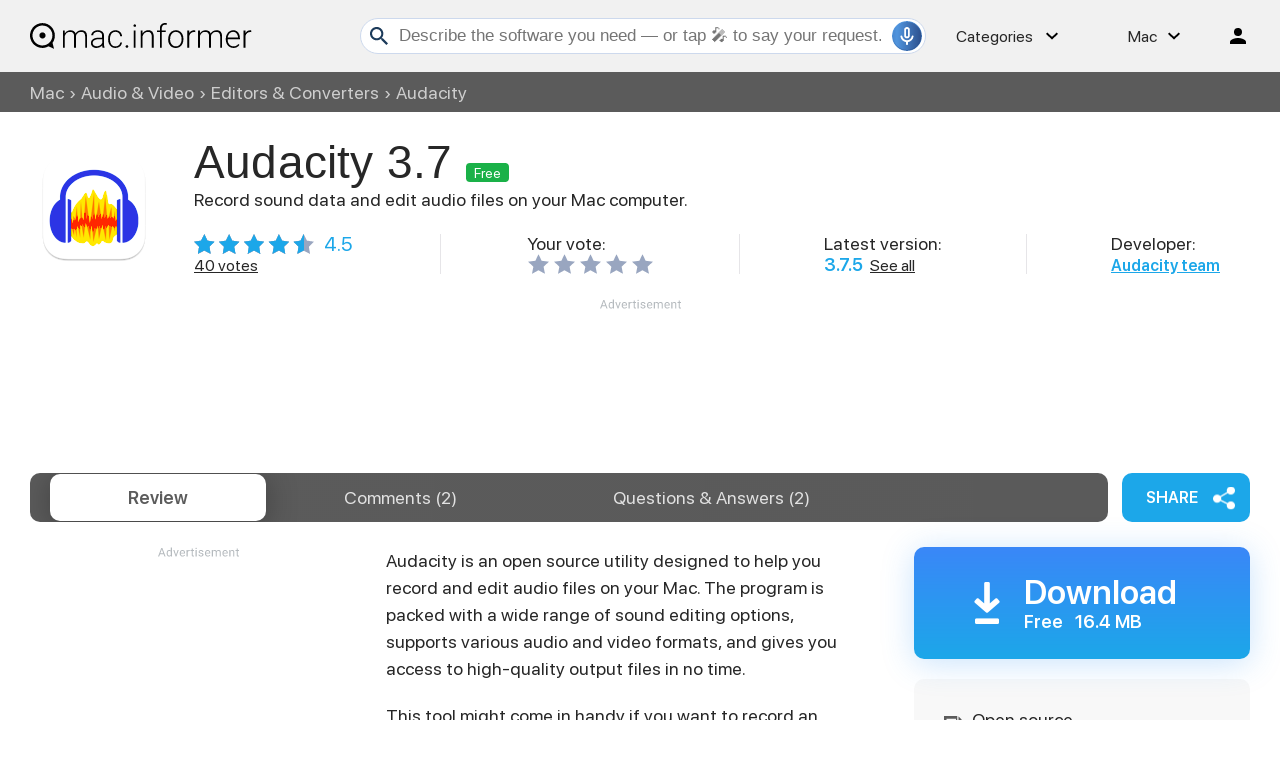

--- FILE ---
content_type: text/html; charset=UTF-8
request_url: https://macdownload.informer.com/audacity/
body_size: 17363
content:
<!DOCTYPE html>
<html lang="en-US">
<head>
<meta charset="UTF-8">
<title>Download free Audacity for macOS</title>
<meta name="description" content="The latest version of Audacity is 3.7 on Mac Informer. It is a perfect match for Editors &amp; Converters in the Audio &amp; Video category.">
<meta name="viewport" content="width=device-width, initial-scale=1, viewport-fit=cover">
<meta property="fb:app_id" content="290876971021585">
<link rel="canonical" href="https://macdownload.informer.com/audacity/">
<link rel="shortcut icon" href="https://macdownload.informer.com/favicon.ico" type="image/x-icon">
<link rel="preconnect" href="//img.informer.com">
<link rel="dns-prefetch" href="//img.informer.com">
<link rel="preconnect" href="//www.googletagmanager.com">
<link rel="dns-prefetch" href="//www.googletagmanager.com">
<link rel="preconnect" href="//pagead2.googlesyndication.com">
<link rel="dns-prefetch" href="//pagead2.googlesyndication.com">
<link rel="preconnect" href="//hits.informer.com">
<link rel="dns-prefetch" href="//hits.informer.com"><link rel="preload" href="/fonts/SFProDisplay-Bold.woff" as="font" crossorigin="anonymous">
<link rel="preload" href="/fonts/SFProDisplay-Regular.woff" as="font" crossorigin="anonymous">
<link rel="preload" href="/fonts/SFProDisplay-Semibold.woff" as="font" crossorigin="anonymous">
<link rel="apple-touch-icon" sizes="48x48" href="https://img.informer.com/images/v3/si_icon.png">
<link rel="apple-touch-icon" sizes="57x57" href="https://img.informer.com/images/v3/si_icon_57.png">
<link rel="apple-touch-icon" sizes="76x76" href="https://img.informer.com/images/v3/si_icon_76.png">
<link rel="apple-touch-icon" sizes="96x96" href="https://img.informer.com/images/v3/si_icon_96.png">
<link rel="apple-touch-icon" sizes="120x120" href="https://img.informer.com/images/v3/si_icon_120.png">
<link rel="apple-touch-icon" sizes="144x144" href="https://img.informer.com/images/v3/si_icon_144.png">
<link rel="apple-touch-icon" sizes="152x152" href="https://img.informer.com/images/v3/si_icon_152.png">
<link rel="apple-touch-icon" sizes="180x180" href="https://img.informer.com/images/v3/si_icon_180.png">
<link rel="apple-touch-icon-precomposed" sizes="180x180" href="https://img.informer.com/images/v3/si_icon_180.png">
<link rel="icon" sizes="16x16" type="image/png" href="https://img.informer.com/images/v3/si_icon_16.png">
<link rel="icon" sizes="32x32" type="image/png" href="https://img.informer.com/images/v3/si_icon_32.png">
<link rel="icon" sizes="96x96" type="image/png" href="https://img.informer.com/images/v3/si_icon_96.png">
<link rel="icon" sizes="192x192" type="image/png" href="https://img.informer.com/images/v3/si_icon_192.png">
<meta name="msapplication-TitleColor" content="#26568A">
<meta name="msapplication-TitleImage" content="https://img.informer.com/images/v3/si_icon_144.png">
<meta name="theme-color" content="#26568A">
<link rel="manifest" href="/manifest.json">
<script>
if ('serviceWorker' in navigator) {
window.addEventListener('load', function() {
navigator.serviceWorker.register('/sw_prog.js').then(
function(registration) {
//console.log('ServiceWorker registration successful with scope: ', registration.scope);
},
function(err) {
//console.log('ServiceWorker registration failed: ', err);
});
});
}
</script>
<script>
softadvice_cookie_name = '_gsid_mac';
softadvice_cookie_name_sengine = '_from_sengine_mac';var auth_cb_data = {blocks:{}, handlers:{}};window.windowIsLoaded = false;
window.windowIsLoadedFunc = [];
function wOnLoad(load_f){
if (window.windowIsLoaded){
if (typeof load_f == 'function')
load_f();
}
else
window.windowIsLoadedFunc.push(load_f);
}
document.onreadystatechange = function () {
if (document.readyState == "complete")
eval_onload_funtions();
}
function eval_onload_funtions(){
if (!window.windowIsLoaded){
window.windowIsLoaded = true;
window.windowIsLoadedFunc.forEach(function(f){
if (typeof f=='function') f();
});
}
}function document_width()
{
var clientWidth = typeof document.documentElement["clientWidth"] !== 'undefined' ? parseInt(document.documentElement["clientWidth"]) : 0;
var d_scrollWidth = typeof document.documentElement["scrollWidth"] !== 'undefined' ? parseInt(document.documentElement["scrollWidth"]) : 0;
var d_offsetWidth = typeof document.documentElement["offsetWidth"] !== 'undefined' ? parseInt(document.documentElement["offsetWidth"]) : 0;
var b_scrollWidth = document.body !== null && typeof document.body === 'object' && typeof document.body["scrollWidth"] !== 'null' ? parseInt(document.body["scrollWidth"]) : 0;
var b_offsetWidth = document.body !== null && typeof document.body === 'object' && typeof document.body["offsetWidth"] !== 'null' ? parseInt(document.body["offsetWidth"]) : 0;return Math.max(clientWidth, d_scrollWidth, d_offsetWidth, b_scrollWidth, b_offsetWidth);
}function site_login_callback(){}function isScrolledIntoView(el) {
var rect = el.getBoundingClientRect();
var elemTop = rect.top;
var elemBottom = rect.bottom;
return elemTop < window.innerHeight && elemBottom >= 0;
}
</script>
<style>*,::after,::before{box-sizing:border-box}.right nav,body,h1,p,ul{margin:0}body,button,input{font-synthesis:none}ul{list-style:none;padding:0}body,html{overflow-x:hidden}html{scroll-behavior:smooth}body{min-height:100vh;display:-ms-flexbox;display:flex;-ms-flex-direction:column;flex-direction:column;text-rendering:optimizeSpeed;line-height:1.5;font:16px -apple-system,BlinkMacSystemFont,SFProDisplay,"SF Pro Display","SF Pro Icons","Noto Sans",sans-serif!important;color:#272727;min-width:320px}img{max-width:100%;display:block}button,input{font:inherit}@font-face{font-family:SFProDisplay;src:url(https://img.informer.com/fonts/SFProDisplay-Semibold.ttf) format("ttf"),url(https://img.informer.com/fonts/SFProDisplay-Semibold.woff) format("woff"),url(https://img.informer.com/fonts/SFProDisplay-Semibold.woff2) format("woff2");font-weight:600;font-display:swap}@font-face{font-family:SFProDisplay;src:url(https://img.informer.com/fonts/SFProDisplay-Regular.ttf) format("ttf"),url(https://img.informer.com/fonts/SFProDisplay-Regular.woff) format("woff"),url(https://img.informer.com/fonts/SFProDisplay-Regular.woff2) format("woff2");font-weight:400;font-display:swap}@font-face{font-family:SFProDisplay;src:url(https://img.informer.com/fonts/SFProDisplay-Bold.ttf) format("ttf"),url(https://img.informer.com/fonts/SFProDisplay-Bold.woff) format("woff"),url(https://img.informer.com/fonts/SFProDisplay-Bold.woff2) format("woff2");font-weight:700;font-display:swap}@font-face{font-family:SFProDisplay;src:url(https://img.informer.com/fonts/SFProDisplay-RegularItalic.ttf) format("ttf"),url(https://img.informer.com/fonts/SFProDisplay-RegularItalic.woff) format("woff"),url(https://img.informer.com/fonts/SFProDisplay-RegularItalic.woff2) format("woff2");font-weight:400;font-style:italic;font-display:swap}.aaa0{margin-bottom:40px}.top_ab,.top_ab ins,.top_b ins,.top_b:not(.lclbnr) .aa-650{height:118px!important;max-height:118px!important;text-align:center}.bb_inf .aaa0.noscreen_and_autodesc_aa{max-height:unset;height:auto}.header,.wrapper_breadcrumbs{padding-left:0;padding-right:0;position:relative!important}.header::before,.wrapper_breadcrumbs::before{content:'';position:absolute;top:0;left:0;right:0;bottom:0;background:inherit;z-index:-1}.header{height:72px;width:100%;min-width:970px;box-sizing:border-box}.logo{display:block;float:left;width:284px;height:26px;margin-left:0}.logo_mac{width:222px;height:auto;margin-left:0}.wrapper_search{margin-left:84px;position:relative;flex-grow:1;max-width:765px}.wrapper_search input[type=text]{font:17px/32px Roboto,"Segoe Ui",Helvetica,"Ubuntu Regular",Arial,sans-serif;height:36px;color:#5a5a5a!important;display:block;box-sizing:border-box;font-weight:300;-o-border-radius:4px;-ms-border-radius:4px;border:1px solid #cdd9ed;border-radius:24px;padding:0 44px 0 38px;outline:0;width:100%}.wrapper_search .search_btn{border:0;outline:0;display:block;width:24px;height:24px;position:absolute;background-color:transparent}.record-button{position:absolute;right:4px;z-index:120;font-size:0;border:0;outline:0;top:50%;transform:translateY(-50%);width:30px;height:30px;padding:0;display:inline-flex;justify-content:center;align-items:center;border:1px solid rgba(81,149,222,.5);border-radius:50%;overflow:hidden}.wrapper-content .record-button::before{content:'';top:0;height:200%;width:200%;background:linear-gradient(10deg,#203973 -15%,#5195de,#203973 85%);animation:rotate 3s linear infinite;transform-origin:50% 0;z-index:-1}.record-button::after{content:'';position:absolute;inset:-10px!important;transform:none!important;z-index:125}.record-button-icon{width:24px;height:24px}.record-button-hint{display:none;margin-right:7px;font-size:14px;font-style:normal;font-weight:400;line-height:115%;letter-spacing:-.168px;color:#fff}.record-container{z-index:200;position:absolute;top:-2px;display:none;align-items:center;width:100%;min-width:100%;height:auto;min-height:80px;padding:10px 20px;background-color:#fff;border-radius:20px;box-shadow:0 3px 10px 0 rgba(60,72,78,.24),0 4px 20px 0 rgba(42,40,39,.04)}.record-status{margin-right:80px}.record-icon{display:flex;justify-content:center;align-items:center;width:36px;height:36px;position:absolute;right:32px;border-radius:50%;z-index:10}.record-icon::after,.record-icon::before{content:'';position:absolute;border:6px solid #cdd9ed;border-radius:50%;margin:auto;animation:record-pulse 2s ease infinite}.record-icon::before{inset:-6px!important}.record-icon::after{border-color:#f0f4f8;inset:-12px!important}.record-icon.disabled::after,.record-icon.disabled::before{content:none}.wrapper_platform{position:relative;margin-left:64px}.wrapper_categories::before,.wrapper_platform:before{content:'';display:block;width:24px;height:24px;position:absolute;right:0;top:0}.platform_dropdown a,.wrapper_platform a{position:relative;padding:0 0 0 34px;font-size:18px;color:#39a6ff}.wrapper_platform a:before{content:'';display:block;width:24px;height:24px;position:absolute;left:0;top:-1px}.platform_dropdown{display:none}.platform_dropdown a{color:#777;display:block;line-height:40px;height:40px;font-size:16px!important}.platform_dropdown a:before{left:12px;top:6px}.platform_dropdown .mac::before,.platform_dropdown .windows::before{content:'';display:block;width:16px;height:18px;margin-right:8px;position:relative;top:-1px;transform:none;flex-shrink:0}.wrapper_categories{position:relative;width:50px;margin-left:30px}.right .wrapper_categories{margin-left:30px}.header .login_btn{width:36px;height:24px;display:block;margin:0;float:left;overflow:hidden;color:transparent;background-position-x:right}.header .auth-wrap{position:relative;float:right;margin-left:28px;margin-top:0}.navigation a{display:block;width:100%;height:100%;font-size:18px;position:relative;box-sizing:border-box;line-height:normal;padding:0;color:#5b5b5b}.navigation a:before{content:'';display:block;width:20px;height:20px;position:absolute;left:0;top:3px}.nav_cats_head{display:none}.header .searchform{position:relative;z-index:1}.social-dropdown{display:none;padding:8px;position:absolute;top:auto;right:0;width:max-content;min-width:100%;transform:translateY(12px);border:1px solid #f5f5f5;border-radius:10px;background-color:#fff;box-shadow:0 4px 20px 0 rgba(42,40,39,.04),0 3px 10px 0 rgba(60,72,78,.24);z-index:5000}.social-dropdown__link{padding:8px;width:100%;display:flex;align-items:center;column-gap:8px;font-size:16px;letter-spacing:-.192px;line-height:115%;color:#272727;background-color:transparent;border:0;border-radius:8px;text-decoration:none;outline:0}.wrapper_social .social-dropdown__link::before{content:'';width:18px;height:18px;flex-shrink:0;position:static;transform:none}.menu_button{display:none;font-size:0}.wrapper-content .menu_button{position:relative;padding:0;width:25px;height:20px;margin:0 12px 0 0;-ms-flex-negative:0;flex-shrink:0}.spnsd{display:block;width:81px;height:10px;margin:0 auto 6px}.header>.wrapper-content{display:flex;align-items:center;justify-content:space-between;height:100%;position:relative;padding:0 22px}body>.wrapper-content{padding:0 22px}.header{background-color:#f1f1f1;z-index:100}.header .login_btn,.logo_mac,.wrapper_categories::before,.wrapper_platform:before{filter:invert(1)}.wrapper_search .search_btn{left:7px;top:50%;-ms-transform:translateY(-50%);-o-transform:translateY(-50%);transform:translateY(-50%)}.wrapper_breadcrumbs{height:40px;background-color:#5b5b5b}.breadcrumbs{display:-ms-flexbox;display:flex;-ms-flex-align:center;align-items:center;height:100%;color:#fff;padding:0 22px}.breadcrumbs a,.breadcrumbs span{font-size:16px;font-weight:400;color:#fff;text-decoration:none;white-space:nowrap;opacity:.7}.breadcrumbs span:not(:last-child){margin:0 5px}.wrapper_platform{width:58px}.wrapper_cat{width:108px}.header .right{display:-ms-flexbox;display:flex;-ms-flex-pack:justify;justify-content:space-between;-ms-flex-align:center;align-items:center}.button{background-color:#1ca7e9;border-radius:10px;font-size:16px;line-height:49px;font-weight:600;text-transform:uppercase;color:#fff;border:0;outline:0;padding:0 16px;position:relative}.wrapper-content{margin:0 auto;width:1350px}.wrapper-content ::after,.wrapper-content ::before{position:absolute;top:50%;-ms-transform:translateY(-50%);-o-transform:translateY(-50%);transform:translateY(-50%)}span.free{color:#fff;font-size:14px;font-weight:400;border-radius:4px;background-color:#1ab148;padding:2px 8px 1px;margin-right:10px}h1{font-size:46px}.top_button{border:2px solid #fff;border-radius:50%;width:60px;height:60px;font-size:0;display:flex;justify-content:center;align-items:flex-end;padding:10px;text-decoration:none;position:fixed;right:40px;bottom:30px;z-index:90;box-shadow:0 0 5px 0 rgb(255 255 255)}a{color:#272727}.rating-stars{display:flex;align-items:center;width:120px}.rating-stars img{width:120px;height:100%;max-width:none}.rating-stars__fill{overflow:hidden;height:20px}.specs__version>div span,.wrapper-content .specs__developer a{color:#1ca7e9;font-weight:600}.specs__version a{margin-left:3px}.categories_dropdown{position:absolute;line-height:1.125;letter-spacing:-.192px;z-index:5000}.categories_dropdown a,.right .platform_dropdown a{display:inline-flex;align-items:center;padding:8px;border-radius:8px;color:#272727;font-weight:400}.categories_dropdown a{width:100%}.categories_dropdown a::before{content:'';display:inline-block;width:18px;height:18px;margin-right:8px;flex-shrink:0;position:static;transform:none}.download_btn{border-radius:10px;font-weight:600;line-height:normal;background:-ms-linear-gradient(0deg,#1ca7e9 0,#3a87f8 100%);background:linear-gradient(0deg,#1ca7e9 0,#3a87f8 100%);box-shadow:0 4px 32px 0 rgba(46,148,242,.26);padding:27px 48px 34px 80px;color:#fff;position:relative;display:inline-block;max-height:128px;box-sizing:border-box;text-decoration:none}.download_btn::before{content:'';width:36px;height:42px;background:url(https://img.informer.com/images/mac/v4/dwnld_icon.png) no-repeat;left:30px;z-index:10}.download_btn__title{font-size:32px}.download_btn__text{font-size:18px}.th_block .th_img{display:none}.right .platform_dropdown a{text-decoration:none;min-height:unset;border:0;background:0 0;font-size:16px!important;line-height:115%;letter-spacing:-.192px}.right .categories_dropdown{padding:8px;left:-8px;background-color:#fff;border:1px solid #f5f5f5;border-radius:10px;transform:translateY(10px);overflow:hidden;box-shadow:0 4px 20px 0 rgba(42,40,39,.04),0 3px 10px 0 rgba(60,72,78,.24)}.right .categories a{padding:8px;color:#272727;white-space:nowrap;text-decoration:none}.prog_description p{margin-bottom:20px;line-height:1.5;font-size:18px}@media all and (max-width:1340px){.header>.wrapper-content,body>.wrapper-content{padding-left:0;padding-right:0}.wrapper_search{margin-left:108px}.wrapper-content{margin:0 30px;width:auto}.breadcrumbs{padding:0}}@media (min-width:1101px){.breadcrumbs a,.breadcrumbs span{font-size:18px}}@media all and (min-width:1101px){.top_button:hover{background-color:#afafaf}}@media all and (max-width:1100px){.wrapper_search{margin-left:40px}.wrapper_categories,.wrapper_platform{display:none}.menu_button{display:block}.main-info__info,body{font-size:16px}h1{font-size:30px}.header{min-width:unset;height:60px}.menu_mobile{display:flex;display:-ms-flexbox;flex-direction:column;-ms-flex-direction:column;position:absolute;top:100%;left:0;padding:16px;border-radius:10px;width:100%;max-width:360px;background-color:#fff;z-index:10}}@media all and (max-width:767px){.top_b:not(.lclbnr){height:100px!important}header{margin-bottom:15px}.breadcrumbs{overflow:auto}.wrapper-content{margin:0 13px}.wrapper-content.breadcrumbs{margin:0;padding:0 13px}.top_button{bottom:63px;right:13px}h1{font-size:20px}.header{height:50px}.header>.wrapper-content{position:static}.header .right{position:relative;right:0;height:100%;background-color:#f1f1f1;justify-content:flex-end}.header .auth-wrap{margin-left:0}.header .login_btn{width:24px}.header .wrapper_search .search_btn,.header .wrapper_search input[type=text]{display:none}.button{padding:0 16px}.header .wrapper_search{flex-grow:0;max-width:none;flex-shrink:0;margin-left:auto;margin-right:12px;width:20px;height:20px}.record-container{top:8px}.record-button{display:none!important}.logo_mac{margin-left:auto}.menu_mobile{border-radius:0 10px 10px 10px}}@media (max-width:520px){.logo_mac{margin-right:20px}}@media (max-width:360px){.menu_mobile{border-radius:0 0 10px 10px}}h1{font-family:SFProDisplay-Semibold,"SF Pro Display","SF Pro Icons","Helvetica Neue",Helvetica,Arial,sans-serif;font-weight:400;letter-spacing:.004em}.main-info{display:flex;align-items:flex-start;justify-content:space-between;margin-bottom:24px}.main-info__content{display:flex;align-items:center;flex-grow:1}.main-info__content .icon80{flex-shrink:0}.main_info__logo{width:128px;height:128px;margin-right:36px}.main-info__header{display:flex;align-items:center;flex-wrap:wrap;margin-bottom:22px}.main-info__teaser{display:block;margin-right:50px}.main-info__header h1{word-break:break-word;margin-bottom:8px;width:100%}.main-info__info{font-size:18px;margin-top:-9px;flex-grow:1}.main-info__specs{display:flex}.main-info__specs a{font-size:16px;color:#272727}.stars-container{display:flex;align-items:center;font-weight:700;font-size:20px;color:#1ca7e9}.main-info__specs .rating-stars{margin-left:0}.main-info__specs .sm_votes{margin-right:10px}@media all and (max-width:1100px){.main-info__header h1{font-size:36px}.main-info{margin-bottom:23px}.main-info__info{margin-right:30px}.main-info__content{position:relative}.main-info__content .icon80{align-self:flex-start}.main_info__logo{width:114px;height:114px;margin-right:23px}}@media all and (max-width:767px){.main-info__header{min-height:65px;margin-bottom:5px}.main-info__header h1{font-size:30px;display:inline}.main-info{margin-bottom:11px}.main_info__logo{width:65px;height:65px;margin-right:13px}.teaser{margin-bottom:12px;display:block}.main-info__info{margin-right:0;margin-top:0}.main-info__content .icon80{margin-bottom:52px}.main-info__content{align-items:flex-start}}@media (max-width:420px){.main-info__header h1{font-size:28px}}.navigation-container{display:-ms-flexbox;display:flex;-ms-flex-align:center;align-items:center}.navigation-container__navigation{border-radius:10px;padding:1px 22px;height:49px;background-image:-ms-linear-gradient(-88deg,#5a5a5a 0,#5b5b5b 100%);background-image:linear-gradient(-88deg,#5a5a5a 0,#5b5b5b 100%);display:flex;flex-grow:1;overflow:auto}.navigation__item{font-weight:400;font-size:18px;line-height:47px;color:#e1e1e1;padding:0 45px;border-radius:10px;text-decoration:none;white-space:nowrap}.navigation__item.active{font-weight:600;color:#5b5b5b;background-color:#fff;box-shadow:0 4px 32px 0 rgba(0,0,0,.31)}.wrapper_social{margin-left:14px;position:relative}.button.button__share{padding-right:45px;z-index:2}.button.button__share::after{content:'';height:23px;width:22px;right:15px}header{margin-bottom:32px}@media all and (max-width:1340px){.navigation__item{padding:0 35px}}@media all and (max-width:1100px){header{margin-bottom:30px}.wrapper_social{margin-left:0}.navigation-container__navigation{margin-bottom:20px;width:auto}}@media all and (max-width:767px){header{margin-bottom:15px}.navigation__item{padding:0 17px}.navigation__item.active::before{display:none}.navigation-container__navigation{width:calc(100% + 26px);padding:1px 13px;margin-bottom:20px;margin-left:-13px;border-radius:0}.wrapper_social{left:0;top:74px;margin:0;position:absolute}.button.button__share{padding-right:0;margin:0 6px 0 0;font-size:0;width:65px;height:44px}.button.button__share::after{right:23px}}@media all and (min-width:768px){.navigation__item{margin:0;flex-grow:1;text-align:center}.button.button__share{min-width:128px}}.comment_translate{display:none}.fb_wrap,.stars-rating{display:flex}.stars-rating .star{height:24px;width:26px;padding-right:6px;box-sizing:content-box}.fb_wrap{display:-ms-flexbox}.fb-comments{width:auto!important;-ms-flex-positive:1;flex-grow:1;margin-top:-8px}#comment_form .u_icon{float:left;margin-right:20px;border-radius:10px;display:none}.rate_thx{margin-top:16px;padding:16px 0;font-size:20px;line-height:24px;border-radius:10px;background-color:transparent}.comments_error{display:none;margin-top:8px;font-size:18px}.comments_error:empty{display:none}.pink{color:#d91746}.object-voting,.votes-block__stars{display:flex;align-items:center;justify-content:space-between}.votes-block__stars{flex-wrap:wrap;gap:8px}.stars_comment{margin:0}@media all and (max-width:767px){.rate_thx{border-radius:8px}#comment_form .u_icon{display:none}.votes-block__stars{flex-wrap:wrap}}@media all and (max-width:500px){.votes-block__stars{display:flex;flex-direction:column;align-items:start;row-gap:20px;margin-bottom:16px}.rate_thx{padding:0}}body{padding-top:0!important;position:relative}.aa2{margin:40px 0}.navigation-container{margin-bottom:25px}body>.wrapper-content{margin-bottom:40px;border-radius:0 0 30px 30px;box-shadow:none}.main-info__specs{justify-content:flex-start;align-items:center}.main-info__header h1{margin-right:10px}.description-container{padding-top:0;padding-bottom:40px}.prog_description{margin-right:330px}.stars-container span{font-weight:400}.versions__link{font-size:18px;font-weight:500;padding-left:30px;position:relative;color:#5b5b5b;margin-bottom:20px;text-decoration:underline}.versions__link>a{color:#5b5b5b}.versions__link::before{content:'';left:0}.old-version::before{height:21px;width:20px}.sub-links{margin-top:-9px;margin-bottom:20px}.sub-links__item{font-size:18px;margin-bottom:12px;padding-left:30px}.sub-links__item a{color:#2eaeeb;word-break:break-word}#next,#prev{height:47px;width:20px;position:absolute;top:50%;-ms-transform:translateY(-50%);-o-transform:translateY(-50%);transform:translateY(-50%);font-size:0;z-index:90}#prev{left:40px}#next{right:40px}#spoints{position:absolute;left:50%;transform:translateX(-50%);display:flex;align-items:center;bottom:0;z-index:90000}.review-summary__freeware,.used-by{position:relative;padding-left:28px}.used-by{margin-bottom:20px}.used-by__link{color:#1ca7e9}.used-by::before{content:'';height:15px;width:19px;left:0}.review-summary__freeware::before{content:'';height:22px;width:19px;left:0;top:58%;background-position-y:6px}.top_b{margin-bottom:40px;margin-top:0;top:0;width:100%}.top_b img{margin:0 auto}.prog_description{position:relative}.noscreen_and_autodesc_aa{margin-right:0!important;margin-bottom:40px!important}.review-summary__freeware,.versions{margin-bottom:20px}.object-voting.specs__rating .title.with_text{padding-left:2px}.object-voting.specs__rating .stars-rating .star{background-size:contain!important;width:20px;height:20px}@media all and (max-width:1350px){body>.wrapper-content{margin-bottom:50px}}@media all and (max-width:1340px){.main-info__specs{margin-right:30px}}@media (min-width:1101px){section.screenshots{margin-right:386px}#next{right:40px}#prev{left:40px}.description-container{padding-bottom:40px}.review-summary__freeware{display:flex;align-items:center}.description-container{position:relative;padding-top:0}.download_btn{width:336px;flex-shrink:0;padding:30px 38px 30px 110px}.download_btn__title{font-size:34px}.noscreen_and_autodesc_aa{margin-right:386px!important}.noscreen_and_autodesc_aa ins{max-height:116px}.wrapper-content .versions_wrapper{width:336px}.object-voting.specs__rating{display:block}}.noscreen_and_autodesc_aa.lclbnr{max-height:unset}@media (min-width:1101px) and (max-width:1340px){.main-info__specs{flex-wrap:wrap}.main-info__specs>div{width:40%}.main-info__specs>div:nth-child(1),.main-info__specs>div:nth-child(3){margin-bottom:20px}}@media all and (max-width:1100px){.main-info{margin-bottom:23px}.main-info__content .icon80{align-self:flex-start}.main_info__logo{width:114px;height:114px;margin-right:23px}.download_btn__title{font-size:25px}.download_btn__text{font-size:14px}.download_btn{padding:12px 22px 12px 50px}.download_btn::before{width:19px;height:32px;left:16px;background-size:contain}.description-container{padding-top:15px}.prog_description{margin-right:276px}.specs__developer,.specs__rating,.specs__version{display:flex;align-items:flex-end;font-size:16px}.specs__developer>span,.specs__rating .stars-container,.specs__version>span{margin-right:15px}.navigation-container{width:calc(100% + 30px)}#next{right:0}#prev{left:0}.wrapper-content .versions_wrapper{margin-left:30px;width:256px}.versions_wrapper .versions{padding:20px 20px 0}.review-summary__freeware{margin-bottom:15px}.sub-links__item,.versions{font-size:18px}.main-info__header h1{font-size:36px}.main-info__header{margin-bottom:6px}.specs__rating{margin-bottom:18px}.main-info__content,.main-info__specs{display:block}.main-info__content .icon80{float:left;margin-bottom:20px}.specs__version{clear:both;float:left;margin-right:54px;margin-bottom:10px}.specs__developer{float:left}.download_btn{align-self:flex-start}.navigation-container{position:relative}.wrapper_social{position:absolute;left:auto;right:31px;bottom:95px}.object-voting.specs__rating .with_text{margin-right:10px}.object-voting.specs__rating{justify-content:flex-start;align-items:center}}@media (min-width:768px) and (max-width:1100px){.main-info__specs{display:flex;flex-wrap:wrap}.specs__rating{width:100%}.specs__developer,.specs__rating,.specs__version{margin-bottom:17px}}@media all and (min-width:768px){.wrapper-content{margin-top:0}.logo_mac,.logo_mac img{height:35px}.versions{width:100%;background-color:#f8f8f8;border-radius:10px;padding:30px 30px 0;font-size:18px}.aa2{margin:0 0 20px}.versions_wrapper{width:280px;flex-shrink:0;margin:4px 0 40px 50px;float:right}.wrapper-content .versions_wrapper{display:flex;flex-direction:column;margin-top:0}}@media all and (max-width:767px){.navigation-container{margin:0}.aa2{margin-top:12px;height:328px}.button.button__share::after{right:24px}.description-container{padding-top:0}.prog_description{margin-right:0}.main-info{margin-bottom:11px}.main_info__logo{width:65px;height:65px;margin-right:13px}#vcnt a{font-size:0}.teaser{margin-bottom:12px;display:block;line-height:1.5em}.main-info__content .icon80{margin-bottom:0}.main-info__specs{margin-right:0}.download_btn{order:1;padding:5px 22px 10px 50px;height:68px;display:flex;flex-direction:column;justify-content:center}.download_btn__title,.main-info__header h1{font-size:30px}.wrapper_social{margin:0 6px 0 0}.button.button__share{padding-right:0;font-size:0;width:68px;height:100%}.specs__version{margin-right:40px}.description-container{padding-bottom:20px}.versions_wrapper{width:auto}#next,#prev{filter:drop-shadow(2px 4px 10px #000)}#spoints{bottom:-20px}.description-container{display:flex;flex-direction:column-reverse}.prog_description{margin-bottom:28px}.wrapper-content .versions_wrapper{width:auto;margin-left:0}.versions_wrapper .versions{padding:0}.versions_wrapper{margin:0}.main-info__header{min-height:65px}.specs__developer,.specs__rating,.specs__version{margin-bottom:10px}.specs__developer{align-items:flex-start}.main-info{display:block}.download_btn{clear:both;float:left;margin-bottom:20px;margin-left:78px;margin-top:10px}.wrapper_social{position:absolute;left:0;right:auto;bottom:89px;top:auto;height:68px}#vcnt a span,.specs__developer,.specs__rating,.specs__version{font-size:16px}}@media (max-width:500px){.specs__rating{width:100%}.main-info__specs{display:flex;flex-wrap:wrap}.download_btn{float:none;padding-left:60px}.download_btn::before{width:22px;height:36px;left:20px}}@media all and (max-width:420px){.main-info__header h1{font-size:28px}}@media all and (max-width:380px){.main-info__header{-ms-flex-wrap:wrap;flex-wrap:wrap}.specs__version{margin-right:20px}.download_btn::before{left:15px}.download_btn{padding-left:55px}}@media all and (min-width:768px){.navigation-container__navigation{padding:1px 265px 1px 20px}.navigation__item{margin:0;flex-grow:1;text-align:center}}@media (min-width:768px) and (max-width:1100px){.navigation-container__navigation{padding:1px 256px 1px 5px;border-radius:10px;margin:0;width:auto;overflow:hidden}.wrapper_social{bottom:70px;right:0}.navigation-container{width:auto}}.comments_error{top:10px;bottom:auto}.rate_thx{margin-bottom:25px!important}.separator{display:none}body .main-info__specs{-ms-flex-pack:justify;justify-content:space-between}body .main-info__specs>div{width:auto}body .download_btn{width:336px;padding:12px 38px 12px 110px;min-height:112px;margin:0 0 20px;display:flex;flex-direction:column;justify-content:center}body .download_btn::before{left:60px}body .download_btn__title{line-height:37px}body .stars-container .votes_count{font-weight:700;font-size:20px;color:#1ca7e9}body .main-info__header{display:block}body .main-info__teaser{display:block;margin-bottom:15px}body .main-info__header h1{display:inline;margin-right:10px}body .main-info__content .icon80{align-self:flex-start}@media (min-width:1101px){.object-voting.specs__rating{margin-right:0!important}.button.button__share{min-width:128px}.navigation-container__navigation{padding-right:220px}.separator:not(:last-child){display:block;height:40px;width:1px!important;background-color:#e6e5e8}}@media (min-width:1101px) and (max-width:1340px){body .main-info__specs>div:nth-child(1),body .main-info__specs>div:nth-child(3){margin-bottom:0}}@media (max-width:1100px){body .main-info__info,body .main-info__specs{margin-right:0}body .main-info__specs>div{width:calc(50% - 20px);margin-right:20px}body .wrapper_social{bottom:0;right:0}body .navigation-container__navigation{padding-right:20px}body .download_btn__title{font-size:32px}body .specs__version{margin-right:20px}.main-info__teaser{margin-bottom:10px}}@media (min-width:768px){.prog_description .aa2{width:336px;float:left;margin-right:20px;margin-bottom:40px}section.screenshots{clear:left}body:not(.btn_down) .download_btn,body:not(.btn_down) .versions{order:-2}body:not(.btn_down) .aa2{order:1}.button.button__share{height:49px}}@media (min-width:768px) and (max-width:1100px){body .navigation__item{padding:0}body .download_btn{padding:12px 38px 12px 65px;width:100%}body .download_btn::before{left:20px}body .navigation-container__navigation{margin-right:117px}.prog_description .aa2{float:none}}@media (max-width:767px){body .main-info__specs{margin-right:45px;display:-ms-flexbox;display:flex;-ms-flex-wrap:wrap;flex-wrap:wrap}body .main-info__specs>div{width:100%}body .download_btn{margin-top:0;margin-left:0;margin-bottom:40px;-ms-flex-order:-1;order:-1}body .wrapper_social{left:auto;right:51px;bottom:3px;top:auto;margin:0}body.noads.noads-elph .top_b:not(.lclbnr){height:145px!important;max-height:145px!important}body .button.button__share{width:52px;height:52px;margin:0}body .button.button__share::after{right:16px}body .download_btn__title{margin:3px 0 5px}body .navigation-container{width:calc(100% + 51px)}body .navigation-container__navigation{margin-right:-13px;padding-right:90px}body:not(.btn_down) .prog_description{display:flex;flex-direction:column}body:not(.btn_down) .aa2{order:1}body:not(.btn_down) .download_btn{order:-3}body:not(.btn_down) .versions{order:-2}.main-info__teaser{font-size:16px}.wrapper-content .versions_wrapper{display:-ms-flexbox;display:flex;-ms-flex-direction:column;flex-direction:column;margin-top:0}}@media (max-width:500px){body .download_btn{width:100%;padding:12px 38px 12px 92px}body .download_btn::before{left:40px}body .wrapper_social{bottom:210px}body .navigation-container__navigation{padding-right:50px;height:auto}body .stars-container{margin-bottom:5px}#vcnt{align-self:flex-start;margin-top:4px}}.specs__rating.user-rating{flex-wrap:wrap}.main-info__specs .rating-stars{margin-right:10px}.stars-container .votes_count{order:1;margin-right:0}#vcnt{display:flex;justify-content:space-between}#vcnt>a:first-child{margin-right:10px}@media (max-width:1100px){#vcnt>a:first-child{margin-right:59px}}@media (min-width:1101px){#vcnt{width:100%}body .main-info__specs{justify-content:space-between}}@media (min-width:501px) and (max-width:767px){.download_btn{align-self:center}.main-info__header h1{font-size:36px;line-height:1em}.wrapper_social{position:relative;top:4px}body .main-info__specs{margin-right:0}body .main-info__specs>div{width:calc(50% - 20px)}.main-info__teaser{font-size:18px}}</style>
<link rel="amphtml" href="https://macdownload.informer.com/audacity/amp/"><meta property="og:title" content="Audacity for Mac, Record sound data and edit audio files on your Mac computer.">
<meta property="og:url" content="https://macdownload.informer.com/audacity/">
<meta property="og:site_name" content="Mac Informer">
<meta property="og:type" content="product">
<meta property="og:description" content="Open source utility designed to help you record and edit audio files on your Mac."><link rel="preconnect" href="https://fonts.gstatic.com"></head>
<body><header>
<div class="header" id="top">
<div class="wrapper-content">
<div class="menu_button"></div>
<div class="menu_mobile" style="display:none;"></div>
<a href="https://macdownload.informer.com/" class="logo logo_mac" title="Software downloads and reviews" style="filter: none">
<img src="https://img.informer.com/images/empty.gif" data-src="https://img.informer.com/images/v3/logo_mi_white.svg" width="300" height="35" class="lazy" alt="Mac Informer">
</a><div class="wrapper_search" onclick="wrpr_search()">
<form onsubmit="if(this.search.value==='Describe the software you need — or tap 🎤︎︎ to say your request...' || this.search.value.replace(/\s/g, '')==='')
{alert('Please type in your search query');return false;}
this.go.disabled=true; this.go.className='search_btn search_btn2';"
action="https://macdownload.informer.com/search/" method="get" accept-charset="utf-8" class="searchform" id="search_form">
<input type="text" name="search" class="search_input" size="18" maxlength="256" id="search_inp" aria-label="Search"
placeholder="Describe the software you need — or tap 🎤︎︎ to say your request..."
title="Describe the software you need — or tap 🎤︎︎ to say your request..."
autocomplete="off"
value="">
<input type="submit" class="search_btn" title="Search" name="go" value="&nbsp;">
</form>
<button id="recordBtn" class="record-button">
<span class="record-button-hint">Search by voice</span>
<span class="record-button-icon"></span>
</button><div class="record-container" style="display: none">
<div id="search_status" class="record-status"></div>
<span class="record-icon disabled"></span>
</div></div><div class="right">
<div class="wrapper_categories wrapper_cat" onclick="show_cat3()">
<div class="wrapper_cat__header">Categories</div>
<div class="categories_dropdown" style="display:none;">
<nav class="nav_cats">
<div class="nav_cats_head">Categories</div>
<ul class="categories">
<li>
<a href="https://macdownload.informer.com/Ct/AI/"
class="mcat_116">AI</a>
</li>
<li>
<a href="https://macdownload.informer.com/Ct/Audio-Video/"
class="mcat_1">Audio &amp; Video</a>
</li>
<li>
<a href="https://macdownload.informer.com/Ct/Business/"
class="mcat_8">Business</a>
</li>
<li>
<a href="https://macdownload.informer.com/Ct/Communication/"
class="mcat_16">Communication</a>
</li>
<li>
<a href="https://macdownload.informer.com/Ct/Design-Photo/"
class="mcat_21">Design &amp; Photo</a>
</li>
<li>
<a href="https://macdownload.informer.com/Ct/Developer-Tools/"
class="mcat_28">Developer Tools</a>
</li>
<li>
<a href="https://macdownload.informer.com/Ct/Education/"
class="mcat_36">Education</a>
</li>
<li>
<a href="https://macdownload.informer.com/Ct/Games/"
class="mcat_43">Games</a>
</li>
<li>
<a href="https://macdownload.informer.com/Ct/Internet-Tools/"
class="mcat_60">Internet Tools</a>
</li>
<li>
<a href="https://macdownload.informer.com/Ct/Lifestyle/"
class="mcat_66">Lifestyle</a>
</li>
<li>
<a href="https://macdownload.informer.com/Ct/Productivity/"
class="mcat_77">Productivity</a>
</li>
<li>
<a href="https://macdownload.informer.com/Ct/Security/"
class="mcat_84">Security</a>
</li>
<li>
<a href="https://macdownload.informer.com/Ct/System-Tools/"
class="mcat_88">System Tools</a>
</li>
<li>
<a href="https://macdownload.informer.com/Ct/Theming/"
class="mcat_106">Theming</a>
</li>
<li>
<a href="https://macdownload.informer.com/Ct/General/"
class="mcat_113">General</a>
</li>
</ul>
</nav>
</div>
</div>
<div class="wrapper_platform navigation notranslate for_mobiles" onclick="show_cat2()"> <div class="mac">Mac</div>
<div class="platform_dropdown platforms" style="display:none;">
<nav>
<a href="https://macdownload.informer.com/" class="mac">Mac</a>
<a href="https://software.informer.com/" class="windows">Windows</a>
</nav>
</div>
</div><div class="auth-wrap">
<a class="login_btn" href="https://software.informer.com/login.php"
title="Log in / Sign up">Log in / Sign up</a></div></div>
</div>
</div>
<div class="right_overlay" onclick="um_hide()" style="display: none;"></div><div class="wrapper_breadcrumbs">
<nav class="breadcrumbs wrapper-content">
<a href="https://macdownload.informer.com/" class="notranslate">Mac</a>
<span>&rsaquo;</span> <a href="https://macdownload.informer.com/Ct/Audio-Video/" class="crumb_show">Audio &amp; Video</a> <span>&rsaquo;</span> <a href="https://macdownload.informer.com/Ct/Audio-Video:Editors-Converters/" class="crumb_show crumb_first">Editors &amp; Converters</a> <span>&rsaquo;</span> <a href="https://macdownload.informer.com/audacity/" class="notranslate">Audacity</a> </nav>
</div></header><div class="wrapper-content">
<script type="application/ld+json">
{
"@context": "https://schema.org",
"@type": "BreadcrumbList",
"itemListElement":
[
{
"@type": "ListItem",
"position": 1,
"item":
{
"@id": "https://macdownload.informer.com/",
"name": "Mac",
"url": "https://macdownload.informer.com/"
}
}, {
"@type": "ListItem",
"position": 2,
"item":
{
"@id": "https://macdownload.informer.com/Ct/Audio-Video/",
"name": "Audio &amp; Video",
"url": "https://macdownload.informer.com/Ct/Audio-Video/"
}
}, {
"@type": "ListItem",
"position": 3,
"item":
{
"@id": "https://macdownload.informer.com/Ct/Audio-Video:Editors-Converters/",
"name": "Editors &amp; Converters",
"url": "https://macdownload.informer.com/Ct/Audio-Video:Editors-Converters/"
}
}, {
"@type": "ListItem",
"position": 4,
"item":
{
"@id": "https://macdownload.informer.com/audacity/",
"name": "Audacity",
"url": "https://macdownload.informer.com/audacity/"
}
} ]
}
</script><script type="application/ld+json">
{
"@context": "https://schema.org",
"@type": "SoftwareApplication",
"name": "Audacity",
"softwareVersion": "3.7.5",
"operatingSystem": "macOS",
"image": "",
"url": "https://macdownload.informer.com/audacity/",
"author": {
"@type": "Organization",
"name": "Audacity team"
},
"applicationCategory": "Audio & Video",
"applicationSubCategory": "Editors & Converters",
"dateModified": "2026-01-23T12:38:47-05:00",
"aggregateRating": {
"@type": "AggregateRating",
"ratingValue": "4.5",
"ratingCount": "40",
"bestRating": "5",
"worstRating": "1" },
"offers": {
"@type": "Offer",
"price": "0",
"priceCurrency": "USD"}
}
</script><div id="ad0m"></div><div class="main-info">
<div class="main-info__content"><div class="icon80">
<img class="main_info__logo lazy" src="https://img.informer.com/images/empty.gif" data-src="//img.informer.com/icons_mac/png/128/709/709922.png" alt="Audacity">
</div>
<div class="main-info__info"><div class="main-info__header">
<h1><span class="notranslate">Audacity</span>&nbsp;<span>3.7</span></h1>
<span class="free">Free</span> <span class="main-info__teaser teaser">Record sound data and edit audio files on your Mac computer.</span>
</div><div class="main-info__specs">
<div class="specs__rating user-rating"><div class="stars-container">
<span class="sm_votes votes_count">
<span class="red" id="gen_rating">4.5</span>&nbsp;
</span><div class="rating-stars stars sm_outer">
<div class="rating-stars__fill fill sm_inner" style="width:92%;" id="user_starbar">
<img src="https://img.informer.com/images/empty.gif" data-src="https://img.informer.com/images/mac/v4/filled_stars.svg" class="lazy" width="77" height="12" alt="Rating">
</div>
</div>
</div><div id="vcnt"><a href="https://macdownload.informer.com/audacity/votes/"
><span id="votes_count"
>40</span> votes</a> </div></div><div class="separator"></div>
<div class="object-voting specs__rating votes-block__stars">
<div class="title with_text">Your vote:</div>
<div class="stars stars_comment">
<div class="hover stars-rating">
<div data-rating="1" title="1" class="star star1 st1 one-star "></div>
<div data-rating="2" title="2" class="star star2 st2 one-star "></div>
<div data-rating="3" title="3" class="star star3 st3 one-star "></div>
<div data-rating="4" title="4" class="star star4 st4 one-star "></div>
<div data-rating="5" title="5" class="star star5 st5 one-star "></div>
</div>
</div>
</div><div class="separator"></div>
<div class="specs__version">
<span>Latest version:</span>
<div>
<span>3.7.5</span>
<a href="https://macdownload.informer.com/audacity/versions/">See&nbsp;all</a>
</div></div><div class="separator"></div>
<div class="specs__developer">
<span>Developer:</span><div><a href="http://audacityteam.org" title="Audacity team"
target="_blank" rel="nofollow noopener">Audacity team</a></div>
</div><div class="separator"></div>
</div>
</div>
</div></div><div class="top_b aaa0 aa-729" style="text-align: center;">
<span class="spnsd"></span>
<script async src="//pagead2.googlesyndication.com/pagead/js/adsbygoogle.js"></script>
<!-- Software Informer / Review Page (Long) / Responsive (970x90) ATF -->
<ins class="adsbygoogle top_ab"
style="display:block"
data-ad-client="ca-pub-4821006852914359"
data-ad-slot="5526862622"
data-ad-format="fluid"></ins>
<script>
(adsbygoogle = window.adsbygoogle || []).push({});
</script>
</div><div class="navigation-container">
<div class="navigation-container__navigation">
<a href="#review" class="navigation__item active scroll">Review</a>
<a href="https://macdownload.informer.com/audacity/comments/"
class="navigation__item ">Comments <span>(2)</span></a>
<a href="https://macdownload.informer.com/audacity/questions/" class="navigation__item"><span>Questions &amp; </span>Answers <span>(2)</span></a>
</div>
<script>
window.addEventListener('DOMContentLoaded', () => {
$j('.navigation__item_comments').on('click', function (e) {
e.preventDefault();
let scrollPoint = $j('#comments').offset().top - $j('.sticky').height();
$j(window).animate({scrollTop: scrollPoint}, 500, 'swing');
});
});
</script><div class="wrapper_social">
<button class="button button__share" onclick="show_share()">
Share </button>
<div class="social-dropdown">
<ul class="social-dropdown__list">
<li class="social-dropdown__item"><a href="https://www.facebook.com/sharer/sharer.php?u=https%3A%2F%2Fmacdownload.informer.com%2Faudacity%2F" class="social-dropdown__link social-dropdown__fb" target="_blank" rel="nofollow noopener noreferrer">Facebook</a></li>
<li class="social-dropdown__item"><a href="https://twitter.com/intent/tweet?text=Check+out+the+Audacity+app+on+Mac+Informer%3A+&url=https%3A%2F%2Fmacdownload.informer.com%2Faudacity%2F" class="social-dropdown__link social-dropdown__tw" target="_blank" rel="nofollow noopener noreferrer">Twitter</a></li>
<li class="social-dropdown__item"><a href="https://t.me/share/url?url=https%3A%2F%2Fmacdownload.informer.com%2Faudacity%2F&text=Check+out+the+Audacity+app+on+Mac+Informer" class="social-dropdown__link social-dropdown__tg" target="_blank" rel="nofollow noopener noreferrer">Telegram</a></li>
<li class="social-dropdown__item"><a href="https://api.whatsapp.com/send?text=Check+out+the+Audacity+app+on+Mac+Informer%3A+https%3A%2F%2Fmacdownload.informer.com%2Faudacity%2F" class="social-dropdown__link social-dropdown__wa" target="_blank" rel="nofollow noopener noreferrer">WhatsApp</a></li>
<li class="social-dropdown__item"><a href="https://www.linkedin.com/sharing/share-offsite/?url=https%3A%2F%2Fmacdownload.informer.com%2Faudacity%2F" class="social-dropdown__link social-dropdown__in" target="_blank" rel="nofollow noopener noreferrer">Linkedin</a></li>
<li class="social-dropdown__item"><button class="social-dropdown__link social-dropdown__copy" type="button" onclick="copied_link(this)">Copy link</button></li>
</ul>
</div>
</div>
</div><div class="description-container">
<div class="versions_wrapper"><a class="download_btn" href="https://macdownload.informer.com/audacity/download/"
title="Download Audacity" >
<span class="download_btn__title">Download</span>
<div class="download_btn__text">
Free &nbsp; 16.4 MB							</div>
</a><div class="th_block_large" id="leftColumn"></div><div class="versions"><div class="review-summary__freeware">
Open source	 </div>
<div class="used-by">
Used by		 <a href="https://macdownload.informer.com/audacity/users/"
class="used-by__link">14,365 people</a>
</div>
<div class="versions__link old-version">
<a href="https://macdownload.informer.com/audacity/versions/">Old versions</a>
</div><div class="sub-links">
<div class="sub-links__item">
<a href="https://macdownload.informer.com/audacity/2.2/">Audacity 2.2			 </a>
</div>
<div class="sub-links__item">
<a href="https://macdownload.informer.com/audacity/2.1/">Audacity 2.1			 </a>
</div>
<div class="sub-links__item">
<a href="https://macdownload.informer.com/audacity/2.0/">Audacity 2.0			 </a>
</div>
</div>
<div class="versions__link for-windows">
<a href="https://audacity.software.informer.com/"
>Audacity for Windows</a>
</div>
<div class="versions__link update-info"><span id="suggest"
onclick="si_suggest_correction(884)">Edit app info</span>
</div><div class="review-summary__spec">
<div class="review-summary__awards">
<span>Awards:</span>
<a href="https://macdownload.informer.com/audacity/awards/"><img src="https://img.informer.com/images/empty.gif"
data-src="https://img.informer.com/awards/mi-award-epick5.png" width="54" height="54" class="lazy" alt="Mac Informer Editor Rating 5" title="Editors' choice award"></a>
</div>
</div>
<span class="review-summary__update-info">
Info updated on:
<time class="updated" datetime="2026-01-23T12:38:47-05:00" content="2026-01-23T12:38:47-05:00"
>Jan&nbsp;23,&nbsp;2026</time>
</span>
</div><div class="th_block" onclick="location.href='/landing/'">
<span class="clmn_h thl"></span>
<div class="featured block">
<span class="th_img"></span>
<img src="https://img.informer.com/icons_mac/png/48/291/291550.png" alt="Mac Informer">
<a href="https://software.informer.com/landing/">Mac Informer</a>
<div class="desc">Discover macOS apps and get updates in one click</div>
</div>
</div>
</div><div class="prog_description" id="review">
<div class="aaa0 aa2" style="text-align: center;">
<span class="spnsd"></span>
<div class="aa-336 a-600 with_label" style="text-align: center;">
<script async src="//pagead2.googlesyndication.com/pagead/js/adsbygoogle.js"></script>
<!-- Software Informer / Review Page (Long) / Responsive (336x280) ATF -->
<ins class="adsbygoogle"
style="display:block"
data-ad-client="ca-pub-4821006852914359"
data-ad-slot="3592943823"
data-ad-format="rectangle"></ins>
<script>
(adsbygoogle = window.adsbygoogle || []).push({});
</script>
</div>
</div>
<div class="prog_descr">
<p>Audacity is an open source utility designed to help you record and edit audio files on your Mac. The program is packed with a wide range of sound editing options, supports various audio and video formats, and gives you access to high-quality output files in no time.</p>
<p>This tool might come in handy if you want to record an audiobook, extract audio content from a video, improve a sound file by removing unneeded content, etc. Every editing tool comes with its own set of settings which can easily be configured even by a beginner Mac user.</p>
<p>Furthermore, Audacity helps you analyze sound files thanks to the integrated spectrogram tool. With its help, you can visualize and easily select frequencies from the imported audio files.</p>
<p>Another important advantage is that the program features a long list of sound effects which come in handy if you want to easily apply Fade In and Fade Out effects to audio files, repair a sound recording, remove vocals from a song, etc.</p>
<p>To be honest, there's nothing bad that can be said about this audio editor. It's feature-rich, works 100%, comes with easy-to-configure editing settings, and is free. You should definitely give it a try if you're looking for an efficient audio editing tool.</p>
</div>
<div class="description__editor"><div class="avatar">
AG <span>Senior</span>
<span>editor</span>
</div><div class="title">
<div class="name">
<span> Ashley Griggs </span>	 </div><div class="stars-container">
<span>Editor rating:</span>
<div class="rating-stars rating-stars__small">
<div class="rating-stars__fill sm_inner" style="width:100%" id="editor_starbar">
<img src="https://img.informer.com/images/empty.gif" data-src="https://img.informer.com/images/mac/v4/filled_stars.svg" class="lazy" width="120" height="20" alt="rating">
</div>
</div>
</div>
</div>
</div>
</div></div><section class="screenshots" id="screens">
<h2>Screenshots <span>(11)</span></h2><div class="wrapper_screens">
<div class="gallery_container">
<div id="carousel" class="screensc" style="height:350px;"><div>
<a href="https://macdownload.informer.com/audacity/screenshot/149899/"
onclick='if ($j(this).parent().hasClass("carousel-center") || $j(this).parent().css("opacity")==1){ initGallery2(0,11,false,884, "");} return false;'><img src="https://img.informer.com/images/blank.gif" class="lazy" data-src="https://img.informer.com/screenshots_mac/434/434321_1_4.png" id="item-0" alt="Welcome Window"></a></div><div>
<a href="https://macdownload.informer.com/audacity/screenshot/149900/"
onclick='if ($j(this).parent().hasClass("carousel-center") || $j(this).parent().css("opacity")==1){ initGallery2(1,11,false,884, "");} return false;'><img src="https://img.informer.com/images/blank.gif" class="lazy" data-src="https://img.informer.com/screenshots_mac/434/434321_2_4.png" id="item-1" alt="Main Window"></a></div><div>
<a href="https://macdownload.informer.com/audacity/screenshot/149901/"
onclick='if ($j(this).parent().hasClass("carousel-center") || $j(this).parent().css("opacity")==1){ initGallery2(2,11,false,884, "");} return false;'><img src="https://img.informer.com/images/blank.gif" class="lazy" data-src="https://img.informer.com/screenshots_mac/434/434321_3_4.png" id="item-2" alt="Exporting Audio File"></a></div><div>
<a href="https://macdownload.informer.com/audacity/screenshot/149902/"
onclick='if ($j(this).parent().hasClass("carousel-center") || $j(this).parent().css("opacity")==1){ initGallery2(3,11,false,884, "");} return false;'><img src="https://img.informer.com/images/blank.gif" class="lazy" data-src="https://img.informer.com/screenshots_mac/434/434321_4_4.png" id="item-3" alt="Configuring Noise Effect Settings"></a></div><div>
<a href="https://macdownload.informer.com/audacity/screenshot/149903/"
onclick='if ($j(this).parent().hasClass("carousel-center") || $j(this).parent().css("opacity")==1){ initGallery2(4,11,false,884, "");} return false;'><img src="https://img.informer.com/images/blank.gif" class="lazy" data-src="https://img.informer.com/screenshots_mac/434/434321_5_4.png" id="item-4" alt="Preferences Window"></a></div><div>
<a href="https://macdownload.informer.com/audacity/screenshot/50695/"
onclick='if ($j(this).parent().hasClass("carousel-center") || $j(this).parent().css("opacity")==1){ initGallery2(5,11,false,884, "");} return false;'><img src="https://img.informer.com/images/blank.gif" class="lazy" data-src="https://img.informer.com/screenshots_mac/151/151325_1_4.png" id="item-5" alt="Main View"></a></div><div>
<a href="https://macdownload.informer.com/audacity/screenshot/50696/"
onclick='if ($j(this).parent().hasClass("carousel-center") || $j(this).parent().css("opacity")==1){ initGallery2(6,11,false,884, "");} return false;'><img src="https://img.informer.com/images/blank.gif" class="lazy" data-src="https://img.informer.com/screenshots_mac/151/151325_2_4.png" id="item-6" alt="Loop play"></a></div><div>
<a href="https://macdownload.informer.com/audacity/screenshot/50697/"
onclick='if ($j(this).parent().hasClass("carousel-center") || $j(this).parent().css("opacity")==1){ initGallery2(7,11,false,884, "");} return false;'><img src="https://img.informer.com/images/blank.gif" class="lazy" data-src="https://img.informer.com/screenshots_mac/151/151325_3_4.png" id="item-7" alt="Recording"></a></div><div>
<a href="https://macdownload.informer.com/audacity/screenshot/143/"
onclick='if ($j(this).parent().hasClass("carousel-center") || $j(this).parent().css("opacity")==1){ initGallery2(8,11,false,884, "");} return false;'><img src="https://img.informer.com/images/blank.gif" class="lazy" data-src="https://img.informer.com/screenshots_mac/1/1150_1_4.png" id="item-8" alt="Main window"></a></div><div>
<a href="https://macdownload.informer.com/audacity/screenshot/144/"
onclick='if ($j(this).parent().hasClass("carousel-center") || $j(this).parent().css("opacity")==1){ initGallery2(9,11,false,884, "");} return false;'><img src="https://img.informer.com/images/blank.gif" class="lazy" data-src="https://img.informer.com/screenshots_mac/1/1150_2_4.png" id="item-9" alt="Device preferences"></a></div></div>
<span id="prev" style="display:none;">prev</span>
<div id="spoints" style="display:none;"></div>
<span id="next" style="display:none;">next</span></div></div>
</section><div class="aaa0 aa-729 noscreen_and_autodesc_aa" style="text-align: center;">
<span class="spnsd"></span>
<script async src="//pagead2.googlesyndication.com/pagead/js/adsbygoogle.js"></script>
<!-- Software Informer / Review Page (Long) / Responsive (970x90) ATF -->
<ins class="adsbygoogle top_ab"
style="display:block"
data-ad-client="ca-pub-4821006852914359"
data-ad-slot="5526862622"
data-ad-format="fluid"></ins>
<script>
(adsbygoogle = window.adsbygoogle || []).push({});
</script>
</div><section class="review-summary" id="summary"><div class="review-summary__header border-header">
<h2>Review summary</h2>
</div><div class="review-summary__content"><div class="review-summary__pros-cons">
<div class="review-summary__pros">
<h3>Pros</h3>
<ul>
<li><span>Supports multiple audio formats</span></li>
<li><span>Comes with a built-in audio recorder</span></li>
<li><span>Gives you access to various editing options</span></li>
<li><span>You can extract sound data from videos</span></li>
<li><span>Helps you analyze sound files</span></li>
<li><span>Offers you quality results</span></li>
</ul>
</div>
<div class="review-summary__cons">
<h3>Cons</h3>
<ul>
<li><span>Couldn't find any disadvantages</span></li>
</ul>
</div>
</div></div>
</section><section class="comments__wrap"><div class="comments__header" id="comments">
<h2>Comments <span class="count">(2)</span></h2>
</div><div class="comments grayBack comments__container"><div class="col1 no-fb-com" id="comment_conteiner">
<div class="wrap_comments comments_wrapper"><div class="comments__votes votes-block"><div class="comments__rating">
<div class="stars-container">
<span>4.5</span>
<div class="rating-stars">
<div class="rating-stars__fill sm_inner" style="width:92%" id="comments_starbar">
<img src="https://img.informer.com/images/empty.gif" data-src="https://img.informer.com/images/mac/v4/filled_stars.svg" class="lazy" width="120" height="20" alt="Rating">
</div>
</div>
</div><a href="https://macdownload.informer.com/audacity/votes/"
>40 votes</a>
</div><div class="votes-block__current">
<div class="votes-block__item">
<img src="https://img.informer.com/images/empty.gif" data-src="https://img.informer.com/images/mac/v4/5stars.svg" class="lazy" height="14" width="86" alt="5 stars">
<div class="votes-block__bar votes-block__bar_back">
<div style="width:100%" class="votes-block__bar votes-block__bar_front"></div>
</div>
<span>27</span>
</div>
<div class="votes-block__item">
<img src="https://img.informer.com/images/empty.gif" data-src="https://img.informer.com/images/mac/v4/4stars.svg" class="lazy" height="14" width="86" alt="4 stars">
<div class="votes-block__bar votes-block__bar_back">
<div style="width:33%" class="votes-block__bar votes-block__bar_front"></div>
</div>
<span>9</span>
</div>
<div class="votes-block__item">
<img src="https://img.informer.com/images/empty.gif" data-src="https://img.informer.com/images/mac/v4/3stars.svg" class="lazy" height="14" width="86" alt="3 stars">
<div class="votes-block__bar votes-block__bar_back">
<div style="width:7%" class="votes-block__bar votes-block__bar_front"></div>
</div>
<span>2</span>
</div>
<div class="votes-block__item">
<img src="https://img.informer.com/images/empty.gif" data-src="https://img.informer.com/images/mac/v4/2stars.svg" class="lazy" height="14" width="86" alt="2 stars">
<div class="votes-block__bar votes-block__bar_back">
<div style="width:4%" class="votes-block__bar votes-block__bar_front"></div>
</div>
<span>1</span>
</div>
<div class="votes-block__item">
<img src="https://img.informer.com/images/empty.gif" data-src="https://img.informer.com/images/mac/v4/1stars.svg" class="lazy" height="14" width="86" alt="1 stars">
<div class="votes-block__bar votes-block__bar_back">
<div style="width:4%" class="votes-block__bar votes-block__bar_front"></div>
</div>
<span>1</span>
</div>
</div><div class="votes-block__stars object-voting">
<a href="https://macdownload.informer.com/audacity/comments/" class="votes-block_seeAll">See all comments</a>
</div>
</div><div class="wrap_form">
<div>
<form method="post" id="comment_form">
<img src="https://img.informer.com/images/empty.gif" data-src="https://img.informer.com/images/v3/default_user_icon.png" class="u_icon lazy" alt="User">
<div class="wrapper_form">
<input type="hidden" name="parent" value="0" id="comment_parent">
<input type="hidden" name="reply" value="0" id="comment_reply">
<div class="comment-content_wrapper">
<textarea name="content" placeholder="Add a comment..." aria-label="Add a comment"></textarea>
<div class="comments_error required_error pink aaa"></div>
</div>
<div class="comment-data_wrapper">
<div class="top_wrap first" >
<input type="text" name="name" placeholder="Name" value="">
<div class="comments_error name_error required_error pink"></div>
</div>
<div class="top_wrap second" >
<input type="text" name="email" placeholder="E-mail (will not be published)" value="">
<div class="comments_error email_error pink nnn"></div>
</div>
</div>
<div class="submit-block">
<div id="googlerecaptcha" class="g-recaptcha-comments"></div><div class="c-voting votes-block__stars">
<div class="object-voting">
<h3 class="rating_title">
Your vote:
</h3>
<div class="stars stars_comment">
<div class="hover stars-rating">
<div data-rating="1" title="1" class="star star1 st1 one-star"></div>
<div data-rating="2" title="2" class="star star2 st2 one-star"></div>
<div data-rating="3" title="3" class="star star3 st3 one-star"></div>
<div data-rating="4" title="4" class="star star4 st4 one-star"></div>
<div data-rating="5" title="5" class="star star5 st5 one-star"></div>
</div>
<script>
// hover
document.addEventListener("DOMContentLoaded", function () {
$j('.votes-block__stars .star').on('mouseover', function (e) {
var $target = $j(e.target);
$target.prevAll().addClass('hovered');
$target.addClass('hovered');
});
$j('.votes-block__stars .star').on('mouseout', function (e) {
var $target = $j(e.target);
$target.prevAll().removeClass('hovered');
$target.removeClass('hovered');
});// click
$j('.votes-block__stars .star').on('click', function (e)
{
if ($j(this).hasClass('selected')
&& !$j(this).next('div').hasClass('selected')
)
{
$j('.votes-block__stars .star').removeClass('selected');
return;
}$j('.votes-block__stars .star').removeClass('selected');
var $target = $j(e.target);
$id = $target.data('rating');$j('.votes-block__stars .star'+$id).each(function(d){
var $target = $j(this);
$target.prevAll().addClass('selected');
$target.addClass('selected');
});
});
});
</script></div>
</div>
<input type="submit" value="Comment" class="c-input-submit button">
</div>
</div>
<div class="comments-replies-notice">
<label for="replies_notice" class="custom-checkbox-label">
<input
type="checkbox"
id="replies_notice"
name="replies_notice"
value="1"
class="original-checkbox" checked checked>
<span class="custom-checkbox-replacer"></span>
Notify me about replies		 </label>
</div>
<div class="link_fb with_border">
<div class="fb_link"><span>Comment via</span>
<span class="fb_name">Facebook</span></div>
</div>
</div>
<div class="comment_form_loading"></div><div class="rate_thx" style="display:none">
<span>Thank you for rating the program!</span><br>Please add a comment explaining the reasoning behind your vote. </div>
</form>
</div></div><div class="wrap_fb_and_link">
<div class="fb_wrap" style="display:none;">
<img src="https://img.informer.com/images/empty.gif" data-src="https://img.informer.com/images/spinner.gif" class="fb-loading lazy" alt="Loading" style="display: none;">
<div class="fb-comments" data-href="https://macdownload.informer.com/audacity/" data-width="100%" data-numposts="50" data-order-by="reverse_time"></div>
</div>
</div><div id="comments_container"><div class="comment_block cmnt" id="comment-15201" data-cid="15201" data-parent="0" data-author="s.b">
<div class="comment_block__content"><div class="comment_content" id="comm_cont-15201">
<div class="comment_block__title">
<div class="icon48 ava-def avatar" style="background-color:#a11f7e">
<span>S</span>
</div>
<div class="comment-title_wrapper">
<span class="username">
s.b </span>
<a class="blue comments-block__date" href="#comment-15201">
Last&nbsp;year </a>
<div class="user_rate__container">
<span class="user_rate rating-stars">
<span class="fill" style="width: 20%;">
<img src="https://img.informer.com/images/empty.gif" data-src="https://img.informer.com/images/mac/v4/filled_stars.svg" class="lazy" height="20" alt="rating">
</span>
</span>
</div>
</div>
</div><span class="overflow cmnt_text">
Had this for years, but now my turntable is blank I tried resetting it up but with no success whatever the problem is. I'm leaving this piece for technology behind, for someone learning disable theirs no help. </span>
</div>
<p class="comment_translate"></p>
<div class="cmnt_options new with_date">
<div class="lft">
<div class=" votelinks">
<div class="vote-container">
<a href="#" class="comment-up"></a>
<span class="comment-up-cnt">1</span>
</div>
<div class="vote-container">
<a href="#" class="comment-down"></a>
<span class="comment-down-cnt">0</span>
</div>
</div>
<span class="separate">|</span>
<a href="#" class="link_reply">Reply</a>
</div>
</div></div></div>
<div class="comment_block cmnt" id="comment-2636" data-cid="2636" data-parent="0" data-author="Guest">
<div class="comment_block__content"><div class="comment_content" id="comm_cont-2636">
<div class="comment_block__title">
<div class="icon48 ava-def avatar" style="background-color:#286ea1">
<span>G</span>
</div>
<div class="comment-title_wrapper">
<span class="username">
Guest </span>
</div>
</div><span class="overflow cmnt_text">
How do you connect Audacity to record on Skype ? </span>
</div>
<p class="comment_translate"></p>
<div class="cmnt_options new">
<div class="lft">
<div class=" votelinks">
<div class="vote-container">
<a href="#" class="comment-up"></a>
<span class="comment-up-cnt">1</span>
</div>
<div class="vote-container">
<a href="#" class="comment-down"></a>
<span class="comment-down-cnt">4</span>
</div>
</div>
<span class="separate">|</span>
<a href="#" class="link_reply">Reply</a>
</div>
</div></div></div></div>
</div>
</div>
</div>
</section><section class="lists"><div class="lists__recent recent">
<h3 class="lists__header border-header">Recent downloads</h3><ul class="recent__list">
<li>
<img src="https://img.informer.com/images/blank.gif" data-src="//img.informer.com/icons_mac/png/16/751/751153.png" class="icon16 lazy" alt="Download FxFactory">
<a href="https://macdownload.informer.com/fxfactory/">
<span class="soft_name">FxFactory</span>
</a>
</li>
<li>
<img src="https://img.informer.com/images/blank.gif" data-src="//img.informer.com/icons_mac/png/16/746/746487.png" class="icon16 lazy" alt="Download Insta360 Studio">
<a href="https://macdownload.informer.com/insta360-studio/">
<span class="soft_name">Insta360 Studio</span>
</a>
</li>
<li>
<img src="https://img.informer.com/images/blank.gif" data-src="https://img.informer.com/images/default_icon/default_16_1.png" class="icon16 lazy" alt="Download CineAsset">
<a href="https://macdownload.informer.com/cineasset/">
<span class="soft_name">CineAsset</span>
</a>
</li>
<li>
<img src="https://img.informer.com/images/blank.gif" data-src="//img.informer.com/icons_mac/png/16/479/479667.png" class="icon16 lazy" alt="Download Wondershare Video Converter Pro for Mac">
<a href="https://macdownload.informer.com/wondershare-video-converter-pro-for-mac/">
<span class="soft_name">Wondershare Video Converter Pro for Mac</span>
</a>
</li>
<li>
<img src="https://img.informer.com/images/blank.gif" data-src="//img.informer.com/icons_mac/png/16/407/407193.png" class="icon16 lazy" alt="Download XLD">
<a href="https://macdownload.informer.com/xld/">
<span class="soft_name">XLD</span>
</a>
</li>
<li>
<img src="https://img.informer.com/images/blank.gif" data-src="https://img.informer.com/images/default_icon/default_16_5.png" class="icon16 lazy" alt="Download GrandVJ XT">
<a href="https://macdownload.informer.com/arkaos-vj-dmx/">
<span class="soft_name">GrandVJ XT</span>
</a>
</li>
<li>
<img src="https://img.informer.com/images/blank.gif" data-src="//img.informer.com/icons_mac/png/16/471/471087.png" class="icon16 lazy" alt="Download menuBUS Pro">
<a href="https://macdownload.informer.com/menubus-pro/">
<span class="soft_name">menuBUS Pro</span>
</a>
</li>
<li>
<img src="https://img.informer.com/images/blank.gif" data-src="//img.informer.com/icons_mac/png/16/588/588695.png" class="icon16 lazy" alt="Download SendToX">
<a href="https://macdownload.informer.com/sendtox/">
<span class="soft_name">SendToX</span>
</a>
</li>
<li>
<img src="https://img.informer.com/images/blank.gif" data-src="//img.informer.com/icons_mac/png/16/432/432412.png" class="icon16 lazy" alt="Download remux">
<a href="https://macdownload.informer.com/remux/">
<span class="soft_name">remux</span>
</a>
</li>
</ul>
</div><div class="lists__latest latest">
<h3 class="lists__header border-header">Latest updates</h3>
<ul class="latest__list">
<li>
<img src="https://img.informer.com/images/blank.gif" data-src="//img.informer.com/icons_mac/png/16/754/754314.png" class="icon16 lazy" alt="Download Jetpack Joyride 2">
<a href="https://macdownload.informer.com/jetpack-joyride-2/">
<span class="soft_name">Jetpack Joyride 2 4.7</span>
</a>
</li>
<li>
<img src="https://img.informer.com/images/blank.gif" data-src="//img.informer.com/icons_mac/png/16/752/752922.png" class="icon16 lazy" alt="Download Diarly">
<a href="https://macdownload.informer.com/diarly/">
<span class="soft_name">Diarly 3.4</span>
</a>
</li>
<li>
<img src="https://img.informer.com/images/blank.gif" data-src="//img.informer.com/icons_mac/png/16/607/607547.png" class="icon16 lazy" alt="Download CookingMama Cuisine">
<a href="https://macdownload.informer.com/cookingmama-cuisine/">
<span class="soft_name">CookingMama Cuisine 1.3</span>
</a>
</li>
<li>
<img src="https://img.informer.com/images/blank.gif" data-src="//img.informer.com/icons_mac/png/16/750/750214.png" class="icon16 lazy" alt="Download Craft">
<a href="https://macdownload.informer.com/craft1/">
<span class="soft_name">Craft 3.3</span>
</a>
</li>
<li>
<img src="https://img.informer.com/images/blank.gif" data-src="//img.informer.com/icons_mac/png/16/755/755626.png" class="icon16 lazy" alt="Download Homescapes">
<a href="https://macdownload.informer.com/homescapes/">
<span class="soft_name">Homescapes 8.6</span>
</a>
</li>
<li>
<img src="https://img.informer.com/images/blank.gif" data-src="//img.informer.com/icons_mac/png/16/755/755226.png" class="icon16 lazy" alt="Download Whatsapp">
<a href="https://macdownload.informer.com/whatsapp/">
<span class="soft_name">Whatsapp 26.4</span>
</a>
</li>
<li>
<img src="https://img.informer.com/images/blank.gif" data-src="//img.informer.com/icons_mac/png/16/754/754642.png" class="icon16 lazy" alt="Download Hand Mirror">
<a href="https://macdownload.informer.com/hand-mirror/">
<span class="soft_name">Hand Mirror 4.0</span>
</a>
</li>
<li>
<img src="https://img.informer.com/images/blank.gif" data-src="//img.informer.com/icons_mac/png/16/707/707519.png" class="icon16 lazy" alt="Download Mergest Kingdom">
<a href="https://macdownload.informer.com/mergest-kingdom/">
<span class="soft_name">Mergest Kingdom 1.4</span>
</a>
</li>
<li>
<img src="https://img.informer.com/images/blank.gif" data-src="//img.informer.com/icons_mac/png/16/754/754909.png" class="icon16 lazy" alt="Download Teleprompter">
<a href="https://macdownload.informer.com/teleprompter/">
<span class="soft_name">Teleprompter 10.0</span>
</a>
</li>
</ul>
</div><div class="lists__suggestion suggestion">
<h3 class="lists__header border-header">Suggestions</h3>
<ul class="suggestion__list">
<li><a href="https://macdownload.informer.com/advice/App_To_Convert_Aiff_On_Mac_Osx_10.5.html">App to convert aiff on mac osx 10.5</a></li>
</ul>
</div>
</section>
<script>
var prog_vers_js="|709922/3.7|434321/2.2|144182/2.1|151325/2.0|1150/1.3";
var prog_name_js="Audacity";
</script><a href="#top" id="float_top" style="display:none;" class="top_button scroll notranslate">Top</a>
</div>
<footer id="footer">
<div class="footer_content wrapper-content">
<div class="footer_items_wrap"><div class="footer_item">
<p>About us</p>
<ul>
<li><a href="https://macdownload.informer.com/about.html">Who we are</a></li>
<li><a href="https://macdownload.informer.com/News/">News</a></li>
<li><a href="https://macdownload.informer.com/privacy.html">Terms</a></li>
<li><a href="https://www.informer.com/privacy-policy/">Privacy policy</a></li>
<li><a href="https://www.informer.com/cookie-policy/">Cookie policy</a></li>
</ul>
</div><div class="footer_item footer_item2">
<p>Users</p>
<ul>
<li><a href="https://macdownload.informer.com/Users/">Members</a></li>
<li><a href="https://software.informer.com/forum/">Forum</a></li>
<li><a href="https://macdownload.informer.com/help.html">FAQ</a></li>
<li><a href="https://support.informer.com/?mac">Feedback &amp; support</a></li>
</ul>
</div><div class="footer_item">
<p>Developers</p>
<ul>
<li><a href="https://macdownload.informer.com/advertising.html">Advertising</a></li>
<li><a href="https://macdownload.informer.com/partners.php">General information</a></li>
<li><a href="https://macdownload.informer.com/submit.html">Submit/Update app</a></li>
<li><a href="https://macdownload.informer.com/dmca.php">DMCA/Request content removal</a></li>
</ul>
</div><div class="footer_item footer_item2">
<p>Software</p>
<ul>
<li><a href="https://answers.informer.com/">Answers</a></li>
<li><a href="https://macdownload.informer.com/software/">Top apps</a></li>
<li><a href="https://formac.informer.com/">forMac</a></li>
<li><a href="https://macdownload.informer.com/all-downloads/">All downloads</a></li>
</ul>
</div></div><div class="copy">
<div class="footer_item footer_social">
<ul>
<li class="tg"><a href="https://t.me/softinformer" rel="noopener" target="_blank">Telegram</a></li>
<li class="fb"><a href="https://www.facebook.com/softwareinformercom/" rel="noopener" target="_blank">FB</a></li>
<li class="tw"><a href="https://x.com/soft_informer" rel="noopener" target="_blank">Twitter</a></li>
</ul>
</div>
<div class="copy_text">Copyright &copy; 2026, <a href="https://www.informer.com/">Informer Technologies, Inc.</a></div>
</div></div>
</footer><div id="gtranslate_element" style="display:none"></div>
<script>var canRunAds=1,design_v3=1,design_v4=1,prog_v8=1,prog_v9=1,ptype="program",platform="mac",lang="en"
</script>
<noscript id="load-styles">
<link href="https://macdownload.informer.com/style/mac/v4/min/program.min.css" rel="stylesheet" type="text/css">
</noscript>
<script>var loadStyl=function(){var a=document.getElementById("load-styles"),b=document.createElement("div");b.innerHTML=a.textContent;document.body.appendChild(b);a.parentElement.removeChild(a)},raf=window.requestAnimationFrame||window.mozRequestAnimationFrame||window.webkitRequestAnimationFrame||window.msRequestAnimationFrame;raf?raf(function(){window.setTimeout(loadStyl,0)}):window.addEventListener("load",loadStyl);</script><script>
var urlid = "";
var jsparams = "443,8736,566,565,8689,8692,8742,10314,7241,7243,8551";
</script>
<script async src="https://macdownload.informer.com/js/footer4.js"></script>
<script async src="https://www.googletagmanager.com/gtag/js?id=G-CQT33FEJ7M"></script>
<script>
window.dataLayer = window.dataLayer || [];
function gtag(){dataLayer.push(arguments);}
gtag('js', new Date());
gtag('config', 'G-CQT33FEJ7M');
gtag('set', 'content_group', 'PROG_TF_AMP_DD_VER-5_AD_L-free_СS-11_СC-2_СQ-2_СOR_СUR-40_СA_СD_BP_RTY_BA-1');
</script>
<script>
var $su=Array();	 </script><script defer id="jquery" src="https://macdownload.informer.com/js/program-mac.min.js"></script>
<script>
var comments_init = {
object_id: 884,
object_url: 'https://macdownload.informer.com/audacity/',
object_title: "Audacity",
object_type: 'program',
object_title_encoded: 'Audacity',
lang_id: 1,
user_id: 0,
vote_url: '/comments-module/ajax/comment_vote_add.php',
add_comment_url: '/comments-module/ajax/comment_add.php?v4=1',
translate_comment_url: '',
subscribe_to_comments_url: '/comments-module/subscribe_to_comments.php',
reply_text: "Reply",
cancel_text: "Cancel",
no_fields_text: "Required fields are empty",
invalid_email: "Invalid e-mail format",
fb_app_id: '290876971021585',
fb_comm_url : '/comments-module/ajax/comment_fb_event.php',
object_rating: {
enabled: true,
url: '/comments-module/ajax/comment_vote_object_add.php',
stars_in_article: '.my_vote_stars'
},
form_subscribed_message: "You have successfully subscribed!",
form_subscription_error_message: "Error. Invalid email address.",
domain: 'macdownload.informer.com',
recaptcha: {
enabled: false,
sitekey: '6Lfw1AUTAAAAAHofG5WM0YwURnMN4-0-Ljta6QGg',
lang: 'en'
},
show_fb_comments: false };
</script><script async
src="https://macdownload.informer.com/js/cache/hilight_software_mac_v4.js?rnd=1025196735">
</script><script>
var pt = 'program';
var ptd = 'program';
var rest_from = 'mi';
var bnr_hits_counter = 9840;
</script>
<script defer src="https://macdownload.informer.com/js/achecker4.js"></script><div id="g_id_onload" data-client_id="936583626621-k1pij54k00p7nibt80he1259urord7qo.apps.googleusercontent.com" data-context="signin"
data-login_uri="https://software.informer.com/OAuth/google_v2/index.php" data-auto_select="false" data-itp_support="true"></div>
<div id="adBanner" class="ad-zone ad-space ad-unit textads banner-ads banner_ads" style="height:1px; width:1px; position: absolute;"></div>
<script>
wOnLoad(function(){
$j(document).ready(function(){
if (document.getElementById("adBanner").clientHeight < 1)
document.body.className += ' noads1';
})
});
</script><!-- Current page generation time: 289.836 ms -->
</body>
</html>

--- FILE ---
content_type: text/html; charset=utf-8
request_url: https://www.google.com/recaptcha/api2/aframe
body_size: 269
content:
<!DOCTYPE HTML><html><head><meta http-equiv="content-type" content="text/html; charset=UTF-8"></head><body><script nonce="QazfoY-Ex92UYxNjAOnUWQ">/** Anti-fraud and anti-abuse applications only. See google.com/recaptcha */ try{var clients={'sodar':'https://pagead2.googlesyndication.com/pagead/sodar?'};window.addEventListener("message",function(a){try{if(a.source===window.parent){var b=JSON.parse(a.data);var c=clients[b['id']];if(c){var d=document.createElement('img');d.src=c+b['params']+'&rc='+(localStorage.getItem("rc::a")?sessionStorage.getItem("rc::b"):"");window.document.body.appendChild(d);sessionStorage.setItem("rc::e",parseInt(sessionStorage.getItem("rc::e")||0)+1);localStorage.setItem("rc::h",'1769879433622');}}}catch(b){}});window.parent.postMessage("_grecaptcha_ready", "*");}catch(b){}</script></body></html>

--- FILE ---
content_type: application/javascript; charset=utf-8
request_url: https://macdownload.informer.com/js/cache/hilight_software_mac_v4.js?rnd=1025196735
body_size: 410
content:
var str="reAMP";var leftColumn=document.getElementById("leftColumn");if(leftColumn){var clsName='featured block';var div=document.createElement("div");div.className=clsName;div.onclick=function(){window.open("https://macdownload.informer.com/go/g.php?go=https%3A%2F%2Fmacdownload.informer.com%2Freamp%2F&hs=2092650461&hilight&id=282657")};var text=new Array();text.push('<span class="th_img">Today\'s Highlight</span><div class="th_logo"><img src="//img.informer.com/icons_mac/png/128/495/495627.png" alt="reAMP"/></div><a id="featured_name" href="https://macdownload.informer.com/go/g.php?go=https%3A%2F%2Fmacdownload.informer.com%2Freamp%2F&hs=2092650461&hilight&id=282657" onclick="return false">reAMP</a>');text.push('<div id="thdesc"></div>');text.push('<img src="/ajax/th_view.php?id=282657" width="1" height="1" class="th_stat_info" alt="Counter">');div.innerHTML=text.join("");if(leftColumn.childNodes.length){var before1=leftColumn.childNodes[0];leftColumn.insertBefore(div,before1)}else
            leftColumn.appendChild(div);var thdesc=document.getElementById("thdesc");if(thdesc)thdesc.innerHTML="Play your favorite music on a high-fidelity music player"}